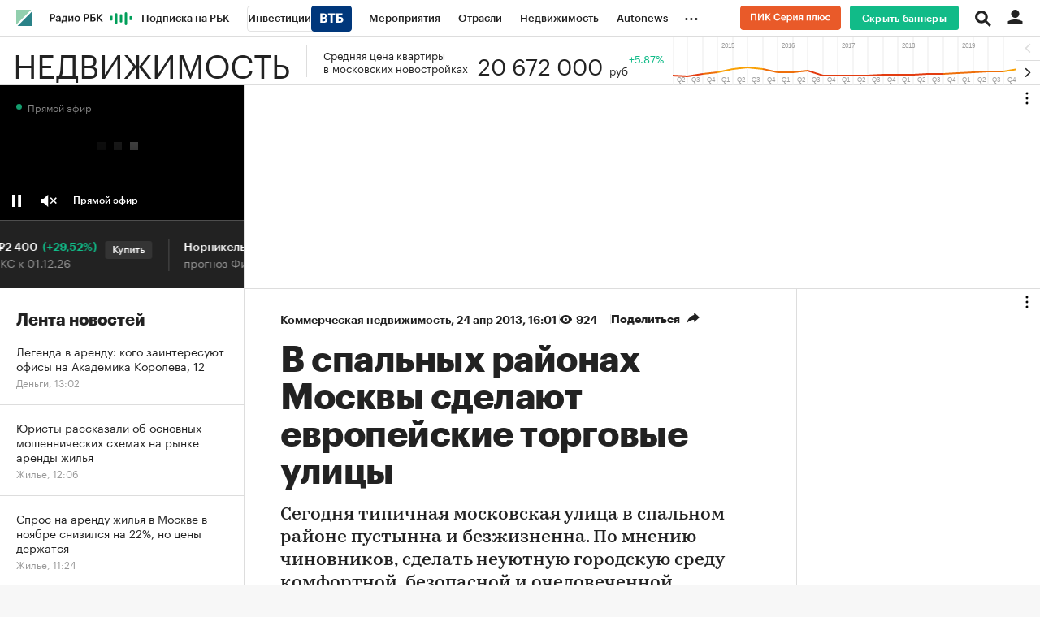

--- FILE ---
content_type: text/css
request_url: https://s.rbk.ru/files_static/edd/static/fonts/9/build/_common-fonts.css
body_size: 326
content:
@font-face{font-family:GraphikCy-Light;src:url(//s.rbk.ru/files_static/edd/static/fonts/1/GraphikRBCLC/GraphikRBCLC-Light.woff2) format('woff2'),url(//s.rbk.ru/files_static/edd/static/fonts/1/GraphikRBCLC/GraphikRBCLC-Light.woff) format('woff');font-weight:400;font-style:normal;font-display:block}@font-face{font-family:GraphikCy;src:url(//s.rbk.ru/files_static/edd/static/fonts/1/GraphikRBCLC/GraphikRBCLC-Regular.woff2) format('woff2'),url(//s.rbk.ru/files_static/edd/static/fonts/1/GraphikRBCLC/GraphikRBCLC-Regular.woff) format('woff');font-weight:400;font-style:normal;font-display:block}@font-face{font-family:GraphikCy-Medium;src:url(//s.rbk.ru/files_static/edd/static/fonts/1/GraphikRBCLC/GraphikRBCLC-Medium.woff2) format('woff2'),url(//s.rbk.ru/files_static/edd/static/fonts/1/GraphikRBCLC/GraphikRBCLC-Medium.woff) format('woff');font-weight:400;font-style:normal;font-display:block}@font-face{font-family:GraphikCy-Semibold;src:url(//s.rbk.ru/files_static/edd/static/fonts/1/GraphikRBCLC/GraphikRBCLC-Semibold.woff2) format('woff2'),url(//s.rbk.ru/files_static/edd/static/fonts/1/GraphikRBCLC/GraphikRBCLC-Semibold.woff) format('woff');font-weight:400;font-style:normal;font-display:block}@font-face{font-family:GraphikCy;src:url(//s.rbk.ru/files_static/edd/static/fonts/1/GraphikRBCLC/GraphikRBCLC-Bold.woff2) format('woff2'),url(//s.rbk.ru/files_static/edd/static/fonts/1/GraphikRBCLC/GraphikRBCLC-Bold.woff) format('woff');font-weight:700;font-style:normal;font-display:block}@font-face{font-family:GraphikCy-Black;src:url(//s.rbk.ru/files_static/edd/static/fonts/1/GraphikRBCLC/GraphikRBCLC-Black.woff2) format('woff2'),url(//s.rbk.ru/files_static/edd/static/fonts/1/GraphikRBCLC/GraphikRBCLC-Black.woff) format('woff');font-weight:400;font-style:normal;font-display:block}@font-face{font-family:Kazimir;src:url(//s.rbk.ru/files_static/edd/static/fonts/1/KazimirTextRBC/KazimirTextRBC-Regular.woff2) format('woff2'),url(//s.rbk.ru/files_static/edd/static/fonts/1/KazimirTextRBC/KazimirTextRBC-Regular.woff) format('woff');font-weight:400;font-style:normal;font-display:swap}@font-face{font-family:Kazimir;src:url(//s.rbk.ru/files_static/edd/static/fonts/1/KazimirTextRBC/KazimirTextRBC-Regular-Italic.woff2) format('woff2'),url(//s.rbk.ru/files_static/edd/static/fonts/1/KazimirTextRBC/KazimirTextRBC-Regular-Italic.woff) format('woff');font-weight:400;font-style:italic;font-display:swap}@font-face{font-family:Kazimir-Medium;src:url(//s.rbk.ru/files_static/edd/static/fonts/1/KazimirTextRBC/KazimirTextRBC-Medium.woff2) format('woff2'),url(//s.rbk.ru/files_static/edd/static/fonts/1/KazimirTextRBC/KazimirTextRBC-Medium.woff) format('woff');font-weight:400;font-style:normal;font-display:swap}@font-face{font-family:Kazimir-Semibold;src:url(//s.rbk.ru/files_static/edd/static/fonts/1/KazimirTextRBC/KazimirTextRBC-Semibold.woff2) format('woff2'),url(//s.rbk.ru/files_static/edd/static/fonts/1/KazimirTextRBC/KazimirTextRBC-Semibold.woff) format('woff');font-weight:400;font-style:normal;font-display:swap}@font-face{font-family:Kazimir-Semibold-Italic;src:url(//s.rbk.ru/files_static/edd/static/fonts/1/KazimirTextRBC/KazimirTextRBC-Semibold-Italic.woff2) format('woff2'),url(//s.rbk.ru/files_static/edd/static/fonts/1/KazimirTextRBC/KazimirTextRBC-Semibold-Italic.woff) format('woff');font-weight:400;font-style:normal;font-display:swap}@font-face{font-family:Kazimir;src:url(//s.rbk.ru/files_static/edd/static/fonts/1/KazimirTextRBC/KazimirTextRBC-Bold.woff2) format('woff2'),url(//s.rbk.ru/files_static/edd/static/fonts/1/KazimirTextRBC/KazimirTextRBC-Bold.woff) format('woff');font-weight:700;font-style:normal;font-display:swap}@font-face{font-family:Kazimir-Black;src:url(//s.rbk.ru/files_static/edd/static/fonts/1/KazimirTextRBC/KazimirTextRBC-Black.woff2) format('woff2'),url(//s.rbk.ru/files_static/edd/static/fonts/1/KazimirTextRBC/KazimirTextRBC-Black.woff) format('woff');font-weight:400;font-style:normal;font-display:swap}@font-face{font-family:PTSerif;src:url(//s.rbk.ru/files_static/edd/static/fonts/1/PTSerif/PTSerif-Regular-Italic.woff2) format('woff2'),url(//s.rbk.ru/files_static/edd/static/fonts/1/PTSerif/PTSerif-Regular-Italic.woff) format('woff');font-weight:400;font-style:italic;font-display:swap}@font-face{font-family:PTSerif;src:url(//s.rbk.ru/files_static/edd/static/fonts/1/PTSerif/PTSerif-Bold.woff2) format('woff2'),url(//s.rbk.ru/files_static/edd/static/fonts/1/PTSerif/PTSerif-Bold.woff) format('woff');font-weight:700;font-style:normal;font-display:swap}@font-face{font-family:PTMono;src:url(//s.rbk.ru/files_static/edd/static/fonts/1/PTMono/PTMono-Regular.woff2) format('woff2'),url(//s.rbk.ru/files_static/edd/static/fonts/1/PTMono/PTMono-Regular.woff) format('woff');font-weight:400;font-style:normal;font-display:swap}

--- FILE ---
content_type: image/svg+xml
request_url: https://s.rbk.ru/v5_realty_static/common/common-10.11.13/styles/pages/news/article/header/images/eye.svg
body_size: 571
content:
<svg xmlns="http://www.w3.org/2000/svg" width="15" height="11" viewBox="0 0 15 11">
  <g fill="none" fill-rule="evenodd">
    <path fill="#222222" fill-rule="nonzero" d="M7.5,-3.19744231e-14 C2.66100656,5.04065818e-14 -1.13686838e-13,4.52893066 -1.13686838e-13,5.5 C7.57306469e-29,6.46374512 2.63376446,11 7.5,11 C12.3662355,11 15,6.50158691 15,5.5 C15,4.49853516 12.3389934,-1.13686838e-13 7.5,-3.19744231e-14 Z"/>
    <path fill="#FFFFFF" d="M7.5,9 C5.56694239,9 4,7.43305761 4,5.5 C4,3.56694239 5.56694239,2 7.5,2 C9.43305761,2 11,3.56694239 11,5.5 C11,7.43305761 9.43305761,9 7.5,9 Z"/>
    <circle cx="7.5" cy="5.5" r="1.5" fill="#222222" fill-rule="nonzero"/>
  </g>
</svg>


--- FILE ---
content_type: application/javascript; charset=utf-8
request_url: https://s.rbk.ru/v5_realty_static/common/common-10.11.13/scripts/build/fn/_foxVideoIncut.js
body_size: 1139
content:
!function e(t,i,n){function o(r,l){if(!i[r]){if(!t[r]){var s="function"==typeof require&&require;if(!l&&s)return s(r,!0);if(a)return a(r,!0);var d=new Error("Cannot find module '"+r+"'");throw d.code="MODULE_NOT_FOUND",d}var c=i[r]={exports:{}};t[r][0].call(c.exports,(function(e){return o(t[r][1][e]||e)}),c,c.exports,e,t,i,n)}return i[r].exports}for(var a="function"==typeof require&&require,r=0;r<n.length;r++)o(n[r]);return o}({1:[function(e,t,i){RA.fn.foxVideoIncut=e("repo/fox-video-incut/main")},{"repo/fox-video-incut/main":2}],2:[function(e,t,i){t.exports=function(){const t=e("blocks/fox-tail/fox-tail-incut.html");function i(e){e.style.minWidth="",e.style.minHeight="",e.style.position="",e.style.opacity="",e.style.zIndex="",e.style.padding="",e.style.margin="",e.closest('[data-role="fox-tail"]').classList.add("fox-tail_in-text")}return{init:function(e){window.foxConfig&&window.foxConfig.useVideo&&(RA.repo.dynamic.require("fn.insertVideo",!0),RA.repo.dynamic.ready((()=>{const n=t.render({videoUrl:"https://edge-upvideo.rbc.ru/archive/2025/02/25/teaser_5_mp4/720p.mp4"});e.insertAdjacentHTML("beforeend",n);const o=e.querySelector(".js-insert-video-container"),a=e.querySelector(".js-insert-video-incut");!function(e){e.style.position="absolute",e.style.opacity=0,e.style.zIndex=-1,e.style.minWidth="100%",e.style.minHeight="1px",e.style.padding="0",e.style.margin="0"}(o),o.dataset.mediascopeDisabled=!0,o.dataset.rmCounterDisabled=!0,a&&(new RA.fn.InsertVideo(a),o.addEventListener("AdPlayInited",(function(){i(this)})),o.addEventListener("AdLoaderError",(function(){window.foxConfig.debug?(i(this),this.classList.add("fox-debug--hidden")):this.style.display="none"})))})))}}}()},{"blocks/fox-tail/fox-tail-incut.html":3}],3:[function(e,t,i){t.exports=Twig.twig({id:"@common/views/public/blocks/fox-tail/fox-tail-incut.html",data:[{type:"logic",token:{type:"Twig.logic.type.if",stack:[{type:"Twig.expression.type.variable",value:"videoUrl",match:["videoUrl"]}],output:[{type:"raw",value:'    <div class="article__inline-video g-banner-video g-banner-borders g-banner-text js-insert-video-container">\n        <div class="article__inline-video__video g-media-container-16-9" data-fox-tail-unit="native-video-for-incut">\n            <span\n                class="article__inline-video__link'},{type:"logic",token:{type:"Twig.logic.type.block",block:"videoCSS",output:[{type:"raw",value:" js-insert-video-incut"}]}},{type:"raw",value:'"\n                data-href="'},{type:"output",stack:[{type:"Twig.expression.type.variable",value:"videoUrl",match:["videoUrl"]}]},{type:"raw",value:'"\n                data-rbc-video="1"\n                data-muted="1">\n                '},{type:"logic",token:{type:"Twig.logic.type.block",block:"videoIcon",output:[{type:"raw",value:'                    <span class="g-icon-big g-icon-vary g-play"></span>\n                '}]}},{type:"raw",value:"            </span>\n        </div>\n    </div>\n"}]}}],precompiled:!0,allowInlineIncludes:!0,autoescape:!1})},{}]},{},[1]);

--- FILE ---
content_type: image/svg+xml
request_url: https://s.rbk.ru/v5_realty_static/common/common-10.11.13/styles/images/play_70.svg
body_size: 658
content:
<svg xmlns="http://www.w3.org/2000/svg" width="70" height="70" viewBox="0 0 70 70" xmlns:xlink="http://www.w3.org/1999/xlink">
  <defs>
    <circle id="b" cx="35" cy="35" r="25"/>
    <filter id="a" width="164%" height="164%" x="-32%" y="-28%" filterUnits="objectBoundingBox">
      <feOffset dy="2" in="SourceAlpha" result="shadowOffsetOuter1"/>
      <feGaussianBlur stdDeviation="5" in="shadowOffsetOuter1" result="shadowBlurOuter1"/>
      <feColorMatrix values="0 0 0 0 0 0 0 0 0 0 0 0 0 0 0 0 0 0 0.18 0" in="shadowBlurOuter1"/>
    </filter>
  </defs>
  <g fill="none" fill-rule="evenodd">
    <use fill="black" filter="url(#a)" xlink:href="#b"/>
    <use fill="#FFFFFF" xlink:href="#b"/>
    <polygon fill="#222222" points="28 45 28 25 48 35"/>
  </g>
</svg>


--- FILE ---
content_type: application/javascript; charset=utf-8
request_url: https://s.rbk.ru/v5_realty_static/common/common-10.11.13/scripts/build/fn/_thumbSliderFullscreenBtn.js
body_size: 885
content:
!function e(t,r,i){function n(o,l){if(!r[o]){if(!t[o]){var c="function"==typeof require&&require;if(!l&&c)return c(o,!0);if(s)return s(o,!0);var a=new Error("Cannot find module '"+o+"'");throw a.code="MODULE_NOT_FOUND",a}var d=r[o]={exports:{}};t[o][0].call(d.exports,(function(e){return n(t[o][1][e]||e)}),d,d.exports,e,t,r,i)}return r[o].exports}for(var s="function"==typeof require&&require,o=0;o<i.length;o++)n(i[o]);return n}({1:[function(e,t,r){RA.fn.thumbSliderFullscreenBtn=e("repo/thumb-slider-fullscreen-btn/main")},{"repo/thumb-slider-fullscreen-btn/main":2}],2:[function(e,t,r){const i=(e,t={})=>{if(e){const r=e.closest("[data-slides-json]");e.addEventListener("click",n({slider:r,options:t}))}},n=({slider:e,options:t={}})=>()=>{const r=e&&e.dataset&&e.dataset.slidesJson;if(r)try{const i="fromDOM"===r?s({slider:e}):JSON.parse(r),n=e.swiper&&e.swiper.realIndex||0,o={initFromSlider:e};Object.assign(o,{initialSlide:n},t),RA.repo.dynamic.require("fn.thumbSliderFullscreen",!0),RA.repo.dynamic.ready((function(){RA.fn.thumbSliderFullscreen.init({slides:i,options:o})}))}catch(e){console.log("Ошибка",e)}},s=({slider:e})=>{const t=[],r=e.querySelectorAll(".swiper-slide img"),i=(e=>e.closest(".js-thumb-slider-wrapper")||e.parentElement)(e).querySelectorAll("[data-slider-appendix] .swiper-slide");return r.forEach(((e,r)=>{const n={},s=e.src;if(s){n.image={},n.image.url=s,n.image.extension=s.replace(/^.*(\.\w+)$/,"$1");const t=e.previousSibling;t&&t.srcset&&"image/webp"===t.getAttribute("type")&&(n.image.url_webp=t.srcset),n.image.width=parseInt(e.getAttribute("width"),10);const o=parseInt(e.getAttribute("height"),10);o&&(n.image.aspect_ratio=(n.image.width/o).toFixed(4));const l=i[r];if(l){const e=l.querySelector("[data-slide-description]");e&&(n.description=e.innerHTML);const t=l.querySelector("[data-slide-copyright]");t&&(n.copyright=t.innerHTML)}}t.push(n)})),t};t.exports={init:(e,t={})=>{i(e,t)}}},{}]},{},[1]);